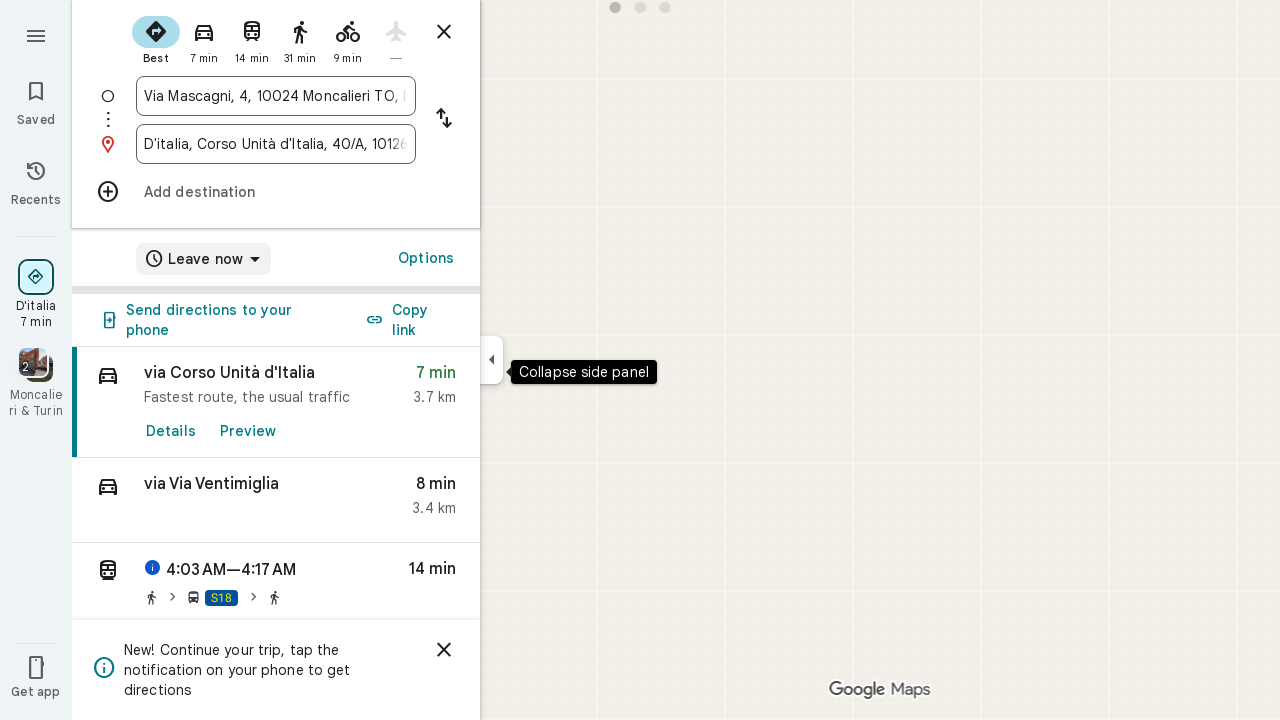

--- FILE ---
content_type: text/javascript; charset=UTF-8
request_url: https://www.google.it/maps/_/js/k=maps.m.en.n_WT5wThvbM.2021.O/ck=maps.m.-gU-8QwgQRU.L.W.O/am=yAEAIEIABA/rt=j/d=1/exm=JxdeQb,LsiLPd,SuCOhe,a,b,b8h8i,cQ25Ub,dd,dir,ds,dw,dwi,en,enr,ep,jF2zFd,log,lp,mmm,mo,nrw,owc,pdm,per,pwd,sc,sc2,smi,smr,sp,std,stx,ti,uA7o6c,vd,vlg,vwr,wrc/ed=1/rs=ACT90oGG3nTiV4E3E_roaGLZQl08rYczwA/ee=EVNhjf:pw70Gc;EmZ2Bf:zr1jrb;Jcvnlc:Fm2MUd;JsbNhc:Xd8iUd;K5nYTd:ZDZcre;LBgRLc:XVMNvd;LEikZe:byfTOb,lsjVmc;NJ1rfe:qTnoBf;NPKaK:PVlQOd;OTuumd:dvPKEc;Pjplud:EEDORb;QGR0gd:Mlhmy;RRPQbd:kUWD8d;SNUn3:ZwDk9d;Uvc8o:VDovNc;YIZmRd:A1yn5d;Zmbpue:Evvy6c;cEt90b:ws9Tlc;dIoSBb:SpsfSb;dowIGb:ebZ3mb;eBAeSb:zbML3c;erYydb:A5vBAf;h57qod:J877qc;iFQyKf:vfuNJf;lOO0Vd:OTA3Ae;nPNOHf:GK91Cc;oGtAuc:sOXFj;qQEoOc:KUM7Z;qafBPd:ovKuLd;qddgKe:xQtZb;ugi2Tb:fRlxLd;wR5FRb:siKnQd;yxTchf:KUM7Z/m=e7Hzgb?cb=M
body_size: -512
content:
"use strict";this._=this._||{};(function(_){var window=this;
try{
_.Md("e7Hzgb");
var N4a=function(a,b,c){_.Wo(b,_.jGa)||(b=_.Vo(b,_.jGa,!0));return _.sOa(a,b,c)};_.jf(class{constructor(){this.H=_.Se(_.xNa);const a=_.Se(_.rOa);this.N=a.fetch.bind(a);this.U=a.zh.bind(a)}fetch(a){return N4a(this.N,a,this.H).then(b=>_.mCa(b))}zh(a){return N4a(this.U,a,this.H).then(b=>_.mCa(b))}},_.qHa);
_.Nd();
}catch(e){_._DumpException(e)}
}).call(this,this._);
// Google Inc.
